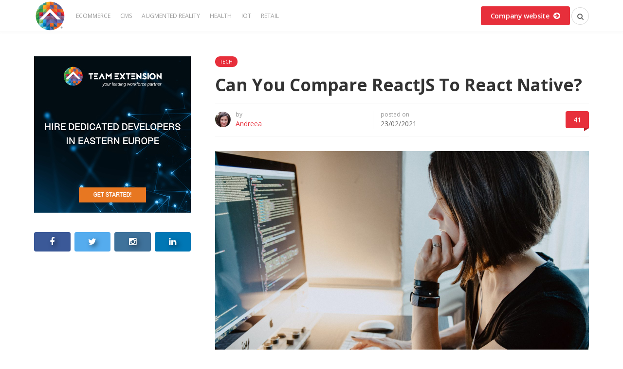

--- FILE ---
content_type: text/html; charset=UTF-8
request_url: https://teamextension.blog/2021/02/23/can-you-compare-reactjs-to-react-native/
body_size: 11401
content:
<!DOCTYPE html>
<html lang="en-US">
<head>
	<meta charset="UTF-8">
	<meta name="msvalidate.01" content="AE3DC13F8E1939417E750B0676AC288C" />
	<meta name="viewport" content="width=device-width, initial-scale=1">
	<link rel="pingback" href="https://teamextension.blog/xmlrpc.php" />	
	<title>Can You Compare ReactJS To React Native? &#8211; Team Extension &#8211; Insights</title>
<meta property="og:site_name" content="Team Extension - Insights" /><meta property="og:title" content="Can You Compare ReactJS To React Native?" /><meta property="og:type" content="article" /><meta property="og:description" content="When talking about ReactJS and React Native, there are several things that should be noted. Even though they share a similar name, they are actually very different. Actually, ReactJS and..." /><meta property="og:url" content="https://teamextension.blog/2021/02/23/can-you-compare-reactjs-to-react-native/" /><meta property="og:image" content="https://teamextension.blog/wp-content/uploads/2021/02/kelly-sikkema-YK0HPwWDJ1I-unsplash-1000x667.jpg" /><meta property="og:image:url" content="https://teamextension.blog/wp-content/uploads/2021/02/kelly-sikkema-YK0HPwWDJ1I-unsplash-1000x667.jpg" /><meta name="twitter:card" content="summary_large_image" /><meta name="twitter:site" content="@TeamExtensionRO" /><meta name="twitter:title" content="Can You Compare ReactJS To React Native?" /><meta name="twitter:description" content="When talking about ReactJS and React Native, there are several things that should be noted. Even though they share a similar name, they are actually very different. Actually, ReactJS and..." /><meta name="twitter:url" content="https://teamextension.blog/2021/02/23/can-you-compare-reactjs-to-react-native/" /><meta name="twitter:image" content="https://teamextension.blog/wp-content/uploads/2021/02/kelly-sikkema-YK0HPwWDJ1I-unsplash-1000x667.jpg" /><meta name="author" content="Andreea">
<link rel='dns-prefetch' href='//maxcdn.bootstrapcdn.com' />
<link rel='dns-prefetch' href='//fonts.googleapis.com' />
<link rel='dns-prefetch' href='//s.w.org' />
<link rel='preconnect' href='https://fonts.gstatic.com' crossorigin />
<link rel="alternate" type="application/rss+xml" title="Team Extension - Insights &raquo; Feed" href="https://teamextension.blog/feed/" />
<link rel="alternate" type="application/rss+xml" title="Team Extension - Insights &raquo; Comments Feed" href="https://teamextension.blog/comments/feed/" />
<link rel="alternate" type="application/rss+xml" title="Team Extension - Insights &raquo; Can You Compare ReactJS To React Native? Comments Feed" href="https://teamextension.blog/2021/02/23/can-you-compare-reactjs-to-react-native/feed/" />
		<script type="text/javascript">
			window._wpemojiSettings = {"baseUrl":"https:\/\/s.w.org\/images\/core\/emoji\/13.0.0\/72x72\/","ext":".png","svgUrl":"https:\/\/s.w.org\/images\/core\/emoji\/13.0.0\/svg\/","svgExt":".svg","source":{"concatemoji":"https:\/\/teamextension.blog\/wp-includes\/js\/wp-emoji-release.min.js?ver=5.5.6"}};
			!function(e,a,t){var n,r,o,i=a.createElement("canvas"),p=i.getContext&&i.getContext("2d");function s(e,t){var a=String.fromCharCode;p.clearRect(0,0,i.width,i.height),p.fillText(a.apply(this,e),0,0);e=i.toDataURL();return p.clearRect(0,0,i.width,i.height),p.fillText(a.apply(this,t),0,0),e===i.toDataURL()}function c(e){var t=a.createElement("script");t.src=e,t.defer=t.type="text/javascript",a.getElementsByTagName("head")[0].appendChild(t)}for(o=Array("flag","emoji"),t.supports={everything:!0,everythingExceptFlag:!0},r=0;r<o.length;r++)t.supports[o[r]]=function(e){if(!p||!p.fillText)return!1;switch(p.textBaseline="top",p.font="600 32px Arial",e){case"flag":return s([127987,65039,8205,9895,65039],[127987,65039,8203,9895,65039])?!1:!s([55356,56826,55356,56819],[55356,56826,8203,55356,56819])&&!s([55356,57332,56128,56423,56128,56418,56128,56421,56128,56430,56128,56423,56128,56447],[55356,57332,8203,56128,56423,8203,56128,56418,8203,56128,56421,8203,56128,56430,8203,56128,56423,8203,56128,56447]);case"emoji":return!s([55357,56424,8205,55356,57212],[55357,56424,8203,55356,57212])}return!1}(o[r]),t.supports.everything=t.supports.everything&&t.supports[o[r]],"flag"!==o[r]&&(t.supports.everythingExceptFlag=t.supports.everythingExceptFlag&&t.supports[o[r]]);t.supports.everythingExceptFlag=t.supports.everythingExceptFlag&&!t.supports.flag,t.DOMReady=!1,t.readyCallback=function(){t.DOMReady=!0},t.supports.everything||(n=function(){t.readyCallback()},a.addEventListener?(a.addEventListener("DOMContentLoaded",n,!1),e.addEventListener("load",n,!1)):(e.attachEvent("onload",n),a.attachEvent("onreadystatechange",function(){"complete"===a.readyState&&t.readyCallback()})),(n=t.source||{}).concatemoji?c(n.concatemoji):n.wpemoji&&n.twemoji&&(c(n.twemoji),c(n.wpemoji)))}(window,document,window._wpemojiSettings);
		</script>
		<style type="text/css">
img.wp-smiley,
img.emoji {
	display: inline !important;
	border: none !important;
	box-shadow: none !important;
	height: 1em !important;
	width: 1em !important;
	margin: 0 .07em !important;
	vertical-align: -0.1em !important;
	background: none !important;
	padding: 0 !important;
}
</style>
	<link rel='stylesheet' id='wp-block-library-css'  href='https://teamextension.blog/wp-includes/css/dist/block-library/style.min.css?ver=5.5.6' type='text/css' media='all' />
<link rel='stylesheet' id='md-bone-vendor-style-css'  href='https://teamextension.blog/wp-content/themes/bone/css/vendor.css?ver=2.2.2' type='text/css' media='all' />
<link rel='stylesheet' id='md-bone-style-css'  href='https://teamextension.blog/wp-content/themes/bone/style.css?ver=2.2.2' type='text/css' media='all' />
<link rel='stylesheet' id='font-awesome-css'  href='//maxcdn.bootstrapcdn.com/font-awesome/4.5.0/css/font-awesome.min.css?ver=4.5.0' type='text/css' media='all' />
<link rel="preload" as="style" href="https://fonts.googleapis.com/css?family=Open Sans:300,400,600,700,800,300italic,400italic,600italic,700italic,800italic|PT Serif:400,700,400italic,700italic&#038;display=swap&#038;ver=1597693051" /><link rel="stylesheet" href="https://fonts.googleapis.com/css?family=Open Sans:300,400,600,700,800,300italic,400italic,600italic,700italic,800italic|PT Serif:400,700,400italic,700italic&#038;display=swap&#038;ver=1597693051" media="print" onload="this.media='all'"><noscript><link rel="stylesheet" href="https://fonts.googleapis.com/css?family=Open Sans:300,400,600,700,800,300italic,400italic,600italic,700italic,800italic|PT Serif:400,700,400italic,700italic&#038;display=swap&#038;ver=1597693051" /></noscript><script type='text/javascript' src='https://teamextension.blog/wp-includes/js/jquery/jquery.js?ver=1.12.4-wp' id='jquery-core-js'></script>
<link rel="https://api.w.org/" href="https://teamextension.blog/wp-json/" /><link rel="alternate" type="application/json" href="https://teamextension.blog/wp-json/wp/v2/posts/1775" /><link rel="EditURI" type="application/rsd+xml" title="RSD" href="https://teamextension.blog/xmlrpc.php?rsd" />
<link rel="wlwmanifest" type="application/wlwmanifest+xml" href="https://teamextension.blog/wp-includes/wlwmanifest.xml" /> 
<link rel='prev' title='Why You Should Use Flutter for Cross-Platform Mobile App Development' href='https://teamextension.blog/2021/02/18/why-you-should-use-flutter-for-cross-platform-mobile-app-development/' />
<link rel='next' title='Flutter vs. React Native: Which One Is Better?' href='https://teamextension.blog/2021/02/25/flutter-vs-react-native-which-one-is-better/' />
<meta name="generator" content="WordPress 5.5.6" />
<link rel="canonical" href="https://teamextension.blog/2021/02/23/can-you-compare-reactjs-to-react-native/" />
<link rel='shortlink' href='https://teamextension.blog/?p=1775' />
<link rel="alternate" type="application/json+oembed" href="https://teamextension.blog/wp-json/oembed/1.0/embed?url=https%3A%2F%2Fteamextension.blog%2F2021%2F02%2F23%2Fcan-you-compare-reactjs-to-react-native%2F" />
<link rel="alternate" type="text/xml+oembed" href="https://teamextension.blog/wp-json/oembed/1.0/embed?url=https%3A%2F%2Fteamextension.blog%2F2021%2F02%2F23%2Fcan-you-compare-reactjs-to-react-native%2F&#038;format=xml" />
<meta name="framework" content="Redux 4.1.18" /><link rel="icon" href="https://teamextension.blog/wp-content/uploads/2017/05/cropped-android-icon-192x192-32x32.png" sizes="32x32" />
<link rel="icon" href="https://teamextension.blog/wp-content/uploads/2017/05/cropped-android-icon-192x192-192x192.png" sizes="192x192" />
<link rel="apple-touch-icon" href="https://teamextension.blog/wp-content/uploads/2017/05/cropped-android-icon-192x192-180x180.png" />
<meta name="msapplication-TileImage" content="https://teamextension.blog/wp-content/uploads/2017/05/cropped-android-icon-192x192-270x270.png" />
		<style type="text/css" id="wp-custom-css">
			* {
    -webkit-animation: none !important;
    -moz-animation: none !important;
    -o-animation: none !important;
    -ms-animation: none !important;
    animation: none !important;
}
.disable-css-transitions {
    -webkit-transition: none !important;
    -moz-transition: none !important;
    -o-transition: none !important;
    transition: none !important;
}		</style>
		<style type="text/css" id="md_bone_opt-dynamic-css" title="dynamic-css" class="redux-options-output">.siteTitle--default{padding-top:0px;padding-right:0px;padding-bottom:0px;padding-left:0px;}.siteTitle--small{padding-top:0px;padding-right:0px;padding-bottom:0px;padding-left:0px;}.primaryBgColor,input[type="submit"],.postCategory,.progressContainer-bar,.reviewMeter-item-score,.reviewBox-summary-totalScore-wrap,.postTitle .featuredBadge,.btn.btn--solid,.postFormatLink .o-backgroundImg,.featuredBlock--slider article.noThumb,.post--review-meter-bar,.post--review-score, .post--tile.noThumb,.commentCountBox,.byCategoryListing-title i,.categoryTile .o-backgroundImg,.mdPostsListWidget .list-index,.widget_archive li:hover:after,.widget_calendar caption,.widget_calendar #today,.block-title span:after,.widget_mc4wp_form_widget input[type="submit"],.md-pagination .page-numbers.current,.offCanvasClose,.siteFooter-top-wrap, .woocommerce span.onsale, .woocommerce #respond input#submit.alt, .woocommerce a.button.alt, .woocommerce button.button.alt, .woocommerce input.button.alt, .woocommerce #respond input#submit.alt:hover, .woocommerce a.button.alt:hover, .woocommerce button.button.alt:hover, .woocommerce input.button.alt:hover, .woocommerce #respond input#submit:hover, .woocommerce a.button:hover, .woocommerce button.button:hover, .woocommerce input.button:hover, .woocommerce #respond input#submit, .woocommerce a.button, .woocommerce button.button, .woocommerce input.button, .woocommerce #respond input#submit.alt.disabled, .woocommerce #respond input#submit.alt.disabled:hover, .woocommerce #respond input#submit.alt:disabled, .woocommerce #respond input#submit.alt:disabled:hover, .woocommerce #respond input#submit.alt:disabled[disabled], .woocommerce #respond input#submit.alt:disabled[disabled]:hover, .woocommerce a.button.alt.disabled, .woocommerce a.button.alt.disabled:hover, .woocommerce a.button.alt:disabled, .woocommerce a.button.alt:disabled:hover, .woocommerce a.button.alt:disabled[disabled], .woocommerce a.button.alt:disabled[disabled]:hover, .woocommerce button.button.alt.disabled, .woocommerce button.button.alt.disabled:hover, .woocommerce button.button.alt:disabled, .woocommerce button.button.alt:disabled:hover, .woocommerce button.button.alt:disabled[disabled], .woocommerce button.button.alt:disabled[disabled]:hover, .woocommerce input.button.alt.disabled, .woocommerce input.button.alt.disabled:hover, .woocommerce input.button.alt:disabled, .woocommerce input.button.alt:disabled:hover, .woocommerce input.button.alt:disabled[disabled], .woocommerce input.button.alt:disabled[disabled]:hover, .headerCart .cart-contents .count, .woocommerce .widget_price_filter .ui-slider .ui-slider-range, .woocommerce .widget_price_filter .ui-slider .ui-slider-handle{background-color:#e72f3b;}.primaryColor, .primaryColor:hover, .primaryColor:focus, .primaryColor:active, .authorName, .authorName a, .articleMeta-author a, .siteLogo-name,.articleTags-list > a:hover,.articleVia-list > a:hover,.articleSource-list > a:hover,.comment-author:hover,.bodyCopy a:hover,.post--card--bg.noThumb .postInfo .postMeta--author-author a,.loginFormWrapper .modal-close i,.navigation--offCanvas li > a:hover,.navigation--offCanvas li.current-menu-item > a,.postTitle .postFormatBadge,.widget_pages ul.children > li:before,.widget_categories ul.children > li:before,.widget_nav_menu .submenu-toggle,.widget_calendar td a,.tagcloud a:hover,.postTags-list > a:hover,.postVia-list > a:hover,.postSource-list > a:hover,.widget_recent_comments .comment-author-link,.widget_recent_comments .comment-author-link a,.tabs-nav li.active a,.widget_pages li > a:before,.postFormatBadge,.comment-author, .postMeta--author-author a,.postFormatQuote:before,.logged-in-as a:first-child,.menu--offCanvas li.current-menu-item > a,.siteFooter-copyright a, .woocommerce .star-rating, .woocommerce div.product p.price, .woocommerce div.product span.price{color:#e72f3b;}.titleFont,.postTitle,h1,h2,h3,h4,h5,h6,.widget_recent_comments .comment-author-link,.widget_recent_comments li > a,.widget_recent_entries a,.widget_rss a.rsswidget,.widget_rss .rss-date{font-family:"Open Sans",Arial, Helvetica, sans-serif;font-display:swap;}body, .bodyCopy{font-family:"PT Serif",Georgia, serif;font-display:swap;}label,input[type=submit],.metaText,.metaFont,.metaBtn,.postMeta,.postCategory,.blockHeading,.comment-reply-title,.wp-caption,.gallery-caption,.widget-title,.btn,.navigation,.logged-in-as,.widget_calendar table,.tagcloud a,.widget_nav_menu .menu,.widget_categories li,.widget_meta li > a,.widget_pages li,.widget_archive a,.comment-reply-title small, .woocommerce div.product .woocommerce-tabs .panel h2, .woocommerce h2, .woocommerce #respond input#submit, .woocommerce a.button, .woocommerce button.button, .woocommerce input.button, .woocommerce .page-title, .woocommerce nav.woocommerce-pagination ul li a, .woocommerce nav.woocommerce-pagination ul li span, .woocommerce div.product form.cart .reset_variations{font-family:"Open Sans",Arial, Helvetica, sans-serif;font-display:swap;}.featuredBlockBackground{background-color:#f5f5f5;}</style><style id="md-custom-style" type="text/css" media="all">.fotorama__thumb-border,.tagcloud a:hover,.postTags-list > a:hover,.postVia-list > a:hover,.postSource-list > a:hover,.tabs-nav li.active a:after,.navigation--standard > ul > li > a:before,.articleTags-list > a:hover,.articleVia-list > a:hover,.articleSource-list > a:hover,.bodyCopy a:hover,input[type="submit"],input[type="submit"]:hover{border-color:#e72f3b;}.reviewMeter-item-score:after,.commentCountBox:before{border-top-color:#e72f3b;}.featuredBlockBackground {
    background-color: #f5f5f5;
    background-size: cover;
    background-position: center center;
    background-image: url(https://teamextension.blog/wp-content/uploads/2017/05/low-poly-texture.svg);
}</style></head>

<body class="post-template-default single single-post postid-1775 single-format-standard is-smoothScrollEnabled">
	<!-- siteWrap -->
	<div class="siteWrap">
		
		<!-- siteHeader -->
		<header class="siteHeader siteHeader--compact">

			<div class="siteHeader-nav js-searchOuter">
				<div class="container">
					<div class="flexbox">
						<div class="siteHeader-component--left flexbox-item">
							<div class="menuToggleBtn js-menu-toggle btn btn--circle hidden-sm hidden-md hidden-lg"><i class="fa fa-navicon"></i></div>
							<div class="menuToggleBtn js-menu-toggle btn btn--pill hidden-xs hidden-md hidden-lg"><i class="fa fa-navicon"></i><span>Menu</span></div>
							<div class="siteTitle siteTitle--default siteTitle--compact hidden-xs hidden-sm metaFont">
								<a class="siteLogo siteLogo--image" href="https://teamextension.blog/" title="Team Extension &#8211; Insights" rel="home">
		<img src="https://teamextension.blog/wp-content/uploads/2017/10/2017.10.24-tex-profile-picture-with-r-200pxx200px.png" width="200" height="200" data-hidpi="https://teamextension.blog/wp-content/uploads/2017/10/2017.10.24-tex-profile-picture-with-r-200pxx200px.png" rel="logo" alt="Team Extension &#8211; Insights" style="max-height:65px;">
	</a>
							</div>

							<nav class="navigation navigation--main navigation--standard hidden-xs hidden-sm">
								<ul id="menu-primary-menu" class="menu"><li id="menu-item-329" class="menu-item menu-item-type-taxonomy menu-item-object-category menu-item-329"><a href="https://teamextension.blog/category/ecommerce/">eCommerce</a></li>
<li id="menu-item-328" class="menu-item menu-item-type-taxonomy menu-item-object-category menu-item-328"><a href="https://teamextension.blog/category/cms/">CMS</a></li>
<li id="menu-item-326" class="menu-item menu-item-type-taxonomy menu-item-object-category menu-item-326"><a href="https://teamextension.blog/category/augmented-reality/">Augmented Reality</a></li>
<li id="menu-item-327" class="menu-item menu-item-type-taxonomy menu-item-object-category menu-item-327"><a href="https://teamextension.blog/category/health/">Health</a></li>
<li id="menu-item-325" class="menu-item menu-item-type-taxonomy menu-item-object-category menu-item-325"><a href="https://teamextension.blog/category/iot/">IoT</a></li>
<li id="menu-item-324" class="menu-item menu-item-type-taxonomy menu-item-object-category menu-item-324"><a href="https://teamextension.blog/category/retail/">Retail</a></li>
</ul>							</nav>
						</div>

						<div class="siteHeader-component--center flexbox-item hidden-md hidden-lg">
								<div class="siteTitle siteTitle--small siteTitle--compact metaFont">
									<a class="siteLogo siteLogo--image" href="https://teamextension.blog/" title="Team Extension &#8211; Insights" rel="home">
				<img src="https://teamextension.blog/wp-content/uploads/2017/10/2017.10.24-tex-profile-picture-with-r-200pxx200px.png" width="200" height="200" rel="logo" alt="Team Extension &#8211; Insights" style="max-height:65px;">
			</a>

								</div>
							</div>

						<div class="siteHeader-component--right headerActions flexbox-item">
						<style>
						a.company-link.btn.btn-primary {
							color: #fff;
							background-color: #e72f3b;
							border-color: none;
							border: none;
							border-radius: 4px;
							padding: 10px 20px;
							font-size: 14px;
							font-weight: 600;							
						}		
						a.company-link i.fa {
							font-size: 16px;
							padding-left: 5px;
						}						
						</style>
						<a target="_blank" rel="nofollow" class="company-link btn btn-primary" href="https://teamextension.ro/dist/country/redirect.php">Company website
							<i class="fa fa-arrow-circle-right"></i>
						</a>
						<div class="compactSearch">
								<div class="searchToggleBtn btn btn--circle js-searchToggle hidden-sm"><i class="fa fa-search iconSearch"></i><i class="fa fa-times iconClose"></i></div>
								<div class="searchToggleBtn btn btn--pill js-searchToggle hidden-xs hidden-md hidden-lg"><i class="fa fa-search iconSearch"></i><i class="fa fa-times iconClose"></i><span>Search</span></div>
								<div class="searchField metaFont">
	<form class="searchField-form" method="get" action="https://teamextension.blog/">
		<input type="text" name="s" class="searchField-form-input" placeholder="Search..." value="">
		<button type="submit" class="searchField-form-btn"><i class="fa fa-search"></i></button>
	</form>
</div>							</div>

														
													</div><!-- end headerActions -->
					</div>
				</div>
			</div><!-- end siteHeader-nav -->
			
						<div class="siteHeader--fixed js-fixedHeader js-searchOuter">
				<div class="container">
					<div class="flexbox">
						<div class="flexbox-item">
							<div class="menuToggleBtn js-menu-toggle hidden-md hidden-lg btn btn--circle"><i class="fa fa-navicon"></i></div>
							<div class="siteTitle siteTitle--default siteTitle--compact hidden-xs hidden-sm metaFont">
								<a class="siteLogo siteLogo--image" href="https://teamextension.blog/" title="Team Extension &#8211; Insights" rel="home">
		<img src="https://teamextension.blog/wp-content/uploads/2017/10/2017.10.24-tex-profile-picture-with-r-200pxx200px.png" width="200" height="200" data-hidpi="https://teamextension.blog/wp-content/uploads/2017/10/2017.10.24-tex-profile-picture-with-r-200pxx200px.png" rel="logo" alt="Team Extension &#8211; Insights" style="max-height:65px;">
	</a>
							</div>

							<div class="siteTitle siteTitle--compact siteTitle--small hidden-md hidden-lg metaFont">
								<a class="siteLogo siteLogo--image" href="https://teamextension.blog/" title="Team Extension &#8211; Insights" rel="home">
				<img src="https://teamextension.blog/wp-content/uploads/2017/10/2017.10.24-tex-profile-picture-with-r-200pxx200px.png" width="200" height="200" rel="logo" alt="Team Extension &#8211; Insights" style="max-height:65px;">
			</a>

							</div>

							<nav class="navigation navigation--main navigation--standard hidden-xs hidden-sm">
								<ul id="menu-primary-menu-1" class="menu"><li class="menu-item menu-item-type-taxonomy menu-item-object-category menu-item-329"><a href="https://teamextension.blog/category/ecommerce/">eCommerce</a></li>
<li class="menu-item menu-item-type-taxonomy menu-item-object-category menu-item-328"><a href="https://teamextension.blog/category/cms/">CMS</a></li>
<li class="menu-item menu-item-type-taxonomy menu-item-object-category menu-item-326"><a href="https://teamextension.blog/category/augmented-reality/">Augmented Reality</a></li>
<li class="menu-item menu-item-type-taxonomy menu-item-object-category menu-item-327"><a href="https://teamextension.blog/category/health/">Health</a></li>
<li class="menu-item menu-item-type-taxonomy menu-item-object-category menu-item-325"><a href="https://teamextension.blog/category/iot/">IoT</a></li>
<li class="menu-item menu-item-type-taxonomy menu-item-object-category menu-item-324"><a href="https://teamextension.blog/category/retail/">Retail</a></li>
</ul>							</nav>
						</div>

						<div class="headerActions flexbox-item">
							<div class="compactSearch">
								<div class="searchToggleBtn btn btn--circle js-searchToggle"><i class="fa fa-search iconSearch"></i><i class="fa fa-times iconClose"></i></div>
								<div class="searchField metaFont">
	<form class="searchField-form" method="get" action="https://teamextension.blog/">
		<input type="text" name="s" class="searchField-form-input" placeholder="Search..." value="">
		<button type="submit" class="searchField-form-btn"><i class="fa fa-search"></i></button>
	</form>
</div>							</div>

							
													</div><!-- end headerActions -->
					</div>
				</div>
			</div><!-- end siteHeader fixed -->
			
		</header>
		<!-- end siteHeader -->
<main class="layoutBody">
	<div class="container">
		<div class="layoutContent clearfix">

			<div class="layoutContent-main hasLeftSidebar">				
				<article itemscope itemtype="http://schema.org/BlogPosting" class="postSingle postSingle--headerTop hentry post-1775 post type-post status-publish format-standard has-post-thumbnail category-tech tag-reactjs-vs-react-native tag-mobile-app-development">

					        		<header class="postSingle-header">
					<ul class="postCategories list-inline"><li><a class="postCategory" href="https://teamextension.blog/category/tech/" title="View all posts in Tech" rel="tag">Tech</a></li></ul>					<h1 itemprop="headline" class="postTitle entry-title">Can You Compare ReactJS To React Native?</h1>
									<div class="postMeta postMeta--3 flexbox">
					<div class="flexbox-item">
								<div class="postMeta--author postMeta--author--4 o-media vcard author">
			<div class="postMeta--author-avatar o-media-left o-media--middle photo"><img alt='avatar' src='https://secure.gravatar.com/avatar/49d747811fa17743cd990bb3059d1093?s=32&#038;d=mm&#038;r=g' srcset='https://secure.gravatar.com/avatar/49d747811fa17743cd990bb3059d1093?s=64&#038;d=mm&#038;r=g 2x' class='avatar avatar-32 photo' height='32' width='32' loading='lazy'/></div>
			<div class="postMeta--author-text o-media-body o-media--middle">
				<span class="metaText--sub">by</span>
				<div class="postMeta--author-author metaFont fn">
					<a href="https://teamextension.blog/author/roxana/" title="Posts by Andreea" rel="author">Andreea</a>				</div>
			</div>
		</div>
							</div>
					<div class="flexbox-item">
						<div>
							<span class="metaText--sub">posted on</span>
							<div class="metaFont metaDate"><abbr itemprop="datePublished" content="2021-02-23" class="published updated" title="23/02/2021">23/02/2021</abbr></div>	
						</div>
					</div>
					<div class="flexbox-item">
												<a href="https://teamextension.blog/2021/02/23/can-you-compare-reactjs-to-react-native/#comments" title="41 comments" class="metaFont commentCountBox">
							41						</a>
					</div>
				</div>
							</header>

				<!-- Additional schema meta -->
				<div itemscope itemprop="publisher" itemtype="http://schema.org/Organization" class="hidden">
					<meta itemprop="name" content="Team Extension &#8211; Insights">
											<div itemprop="logo" itemscope itemtype="https://schema.org/ImageObject" class="hidden">
							<meta itemprop="url" content="https://teamextension.blog/wp-content/uploads/2017/10/2017.10.24-tex-profile-picture-with-r-200pxx200px.png"/><meta itemprop="width" content="200"/><meta itemprop="height" content="200"/>			            </div>
									</div>
				<meta itemprop="dateModified" content="19/09/2023">
				<a itemprop="mainEntityOfPage" href="" class="hidden"></a>
				
							<div class="postFeaturedImg postSingle-featuredImg" itemprop="image" itemscope itemtype="https://schema.org/ImageObject">
			<img width="1920" height="1280" src="https://teamextension.blog/wp-content/uploads/2021/02/kelly-sikkema-YK0HPwWDJ1I-unsplash.jpg" class="attachment-full size-full wp-post-image" alt="" loading="lazy" srcset="https://teamextension.blog/wp-content/uploads/2021/02/kelly-sikkema-YK0HPwWDJ1I-unsplash.jpg 1920w, https://teamextension.blog/wp-content/uploads/2021/02/kelly-sikkema-YK0HPwWDJ1I-unsplash-300x200.jpg 300w, https://teamextension.blog/wp-content/uploads/2021/02/kelly-sikkema-YK0HPwWDJ1I-unsplash-1024x683.jpg 1024w, https://teamextension.blog/wp-content/uploads/2021/02/kelly-sikkema-YK0HPwWDJ1I-unsplash-768x512.jpg 768w, https://teamextension.blog/wp-content/uploads/2021/02/kelly-sikkema-YK0HPwWDJ1I-unsplash-1536x1024.jpg 1536w, https://teamextension.blog/wp-content/uploads/2021/02/kelly-sikkema-YK0HPwWDJ1I-unsplash-1000x667.jpg 1000w, https://teamextension.blog/wp-content/uploads/2021/02/kelly-sikkema-YK0HPwWDJ1I-unsplash-800x533.jpg 800w, https://teamextension.blog/wp-content/uploads/2021/02/kelly-sikkema-YK0HPwWDJ1I-unsplash-600x400.jpg 600w, https://teamextension.blog/wp-content/uploads/2021/02/kelly-sikkema-YK0HPwWDJ1I-unsplash-400x267.jpg 400w" sizes="(max-width: 1920px) 100vw, 1920px" /><meta itemprop="url" content="https://teamextension.blog/wp-content/uploads/2021/02/kelly-sikkema-YK0HPwWDJ1I-unsplash-1000x667.jpg"/><meta itemprop="width" content="1000"/><meta itemprop="height" content="667"/>		</div>
							
					
						<div itemprop="articleBody" class="postContent bodyCopy entry-content">
							<p>When talking about ReactJS and React Native, there are several things that should be noted. Even though they share a similar name, they are actually very different.</p>
<p>Actually, ReactJS and React Native are absolutely different by nature &#8211; they might be similar because they are both technologies that share some common principles but they serve totally different purposes and in no terms they are interchangeable.</p>
<p>Read on to find out more about why you should not try to compare ReactJS and React Native.</p>
<p><strong>What exactly are ReactJS and React Native?</strong></p>
<p>Here is some more information about what are ReactJS and React Native in order to be able to understand their purpose and nature better.</p>
<p>ReactJS is a JavaScript library meaning that it is a reusable building block defining specific operations. You can use this block when you need to call the relevant function without having to write code all over again. ReactJS is used for the development of high-performing UI for web applications and webpages created with it are highly responsive. The UI of these webpages is interactive and dynamic because updates happen instantly without the need to reload a page.</p>
<p>On the other side, React Native is a framework which means that it defines the whole architecture of a project. You can fill out the pre-defined blanks and follow the already determined control flow. React Native is generally used to develop native mobile applications for Android and iOS.</p>
<p><strong>How does React Native work?</strong></p>
<p>Actually, React Native uses ReactJS to create mobile apps. ReactJS uses Virtual DOM which allows users to make changes that do not affect the other parts of the interface. When the user changes a component, it changes only the abstract copy of the real DOM &#8211; which is the main reason why you can build highly dynamic user interfaces with ReactJS.</p>
<p>So when building native apps with React Native, ReactJS is used in the development process. But React Native invokes Java or Objective C interfaces to render to Android or iOS components, rather than making updates in the Virtual DOM of the browser. That is why the user interface elements in mobile applications that are created with React Native look very much like elements in native applications.</p>
<p>Are there any downsides to React Native?</p>
<p>When React Native was introduced in 2015, it was greeted with much hope and enthusiasm by the developer community. The reason being that React Native allowed for cross-platform development &#8211; really convenient since you only need to know JavaScript to build a mobile app.</p>
<p>But with all the benefits of React Native, there are some downsides as well. It does not have enough navigation components, which means that apps built with this technology can suffer from navigation issues. As a result, they might not provide the same level of UX as native apps. Also, some custom modules are still underdeveloped or completely absent, meaning that you might have to develop some solutions completely from scratch. And keep in mind that when creating mobile apps with React Native, you will need a native developer for interactions with some functions such as push notification or access to the camera.</p>
<p>Overall, React Native might allow for the quick and easy creation of mobile apps, but you will still need to consider other options if you want your mobile app to work perfectly and to provide high performance and a great user experience.</p>
<p>&nbsp;</p>
							<a href="https://teamextension.ro/dist/country/redirect.php?page=get-started" target="_blank"><img src="https://teamextension.blog/wp-content/themes/bone/img/banner.jpg"></a>
						</div>

						
						
					
							
		<footer class="postFooter postFooter--single">
						<div class="postFooter-top flexbox">
				
								
									<div class="flexbox-item">
					<div class="postTags postMeta"><div class="postMeta-title metaFont">Tagged in</div><div class="postTags-list"><a class="postTag metaFont" href="https://teamextension.blog/tag/reactjs-vs-react-native/" title="View all posts in ReactJs vs React Native" rel="tag">ReactJs vs React Native</a><a class="postTag metaFont" href="https://teamextension.blog/tag/mobile-app-development/" title="View all posts in mobile app development" rel="tag">mobile app development</a></div></div>					</div>
							</div>
						<div class="postFooter-bottom hidden-print">
								<div class="postMeta postMeta--2 clearfix">
					<div class="flexbox">
						<div class="flexbox-item">
							<div class="addthis_toolbox addthis_default_style addthis_32x32_style" addthis:title="Can You Compare ReactJS To React Native?" addthis:url="https://teamextension.blog/2021/02/23/can-you-compare-reactjs-to-react-native/" addthis:description="When talking about ReactJS and React Native, there are several things that should be noted. Even though they share a similar name, they are actually very different. Actually, ReactJS and React Native are absolutely different by nature &#8211; they might be similar because they are both technologies that share some common principles but they serve&hellip;"><a class="addthis_button_preferred_1"></a><a class="addthis_button_preferred_2"></a><a class="addthis_button_preferred_3"></a><a class="addthis_button_compact"></a><a class="addthis_counter addthis_bubble_style"></a></div>						</div>
						<div class="flexbox-item">
							<a href="#" class="metaLink metaFont mdPostLike mdPostLike--compact js-mdPostLike" data-post_id="1775" title="Like"><i class="fa fa-heart-o"></i><span>&nbsp;Like</span></a>						</div>
					</div>
				</div>
						</div>
		</footer>
	
										
					<div itemprop="author" itemscope itemtype="http://schema.org/Person" class="authorBox">
	<div class="authorBox-avatar"><img alt='avatar' src='https://secure.gravatar.com/avatar/49d747811fa17743cd990bb3059d1093?s=100&#038;d=mm&#038;r=g' srcset='https://secure.gravatar.com/avatar/49d747811fa17743cd990bb3059d1093?s=200&#038;d=mm&#038;r=g 2x' class='avatar avatar-100 photo' height='100' width='100' itemprop="image" loading='lazy'/></div>
	<div class="authorBox-text">
		<div class="authorBox-name authorName">
			<h4 itemprop="name" ><a href="https://teamextension.blog/author/roxana/" title="Posts by Andreea" rel="author">Andreea</a></h4>
		</div>
		<p class="authorBox-bio metaFont"></p>

		<ul class="authorBox-socials list-inline">
						<li>
				<a href="/cdn-cgi/l/email-protection#1c68737d78796e326e73645c7b717d7570327f7371" target="_blank" title="Email"><i class="fa fa-envelope"></i></a>
			</li>
			
			
			
			
			
			
			
					</ul>
	</div>
</div>
				</article>

				<div class="postNavigation u-wideBlock--content">
	<div class="postNavigation-inner">
	
		<div class="flexbox">
			<div class="flexbox-item">
								<div class="postNavigation-prev clearfix">
										<div class="postNavigation-thumb">
						<img width="100" height="100" src="https://teamextension.blog/wp-content/uploads/2021/02/pexels-marek-levak-2265488-100x100.jpg" class="attachment-md_bone_xs size-md_bone_xs wp-post-image" alt="" loading="lazy" srcset="https://teamextension.blog/wp-content/uploads/2021/02/pexels-marek-levak-2265488-100x100.jpg 100w, https://teamextension.blog/wp-content/uploads/2021/02/pexels-marek-levak-2265488-150x150.jpg 150w" sizes="(max-width: 100px) 100vw, 100px" />					</div>
										<span class="metaFont">Previous article</span>
					<span class="postTitle">Why You Should Use Flutter for Cross-Platform Mobile App Development</span>
					<a href="https://teamextension.blog/2021/02/18/why-you-should-use-flutter-for-cross-platform-mobile-app-development/" class="u-stretched"></a>
				</div>
							</div>
			
			<div class="flexbox-item">
								<div class="postNavigation-next clearfix">
										<div class="postNavigation-thumb">
						<img width="100" height="100" src="https://teamextension.blog/wp-content/uploads/2021/02/mimi-thian-5ZnS3wK6sUg-unsplash-100x100.jpg" class="attachment-md_bone_xs size-md_bone_xs wp-post-image" alt="" loading="lazy" srcset="https://teamextension.blog/wp-content/uploads/2021/02/mimi-thian-5ZnS3wK6sUg-unsplash-100x100.jpg 100w, https://teamextension.blog/wp-content/uploads/2021/02/mimi-thian-5ZnS3wK6sUg-unsplash-150x150.jpg 150w" sizes="(max-width: 100px) 100vw, 100px" />					</div>
										<span class="metaFont">Next article</span>
					<span class="postTitle">Flutter vs. React Native: Which One Is Better?</span>
					<a href="https://teamextension.blog/2021/02/25/flutter-vs-react-native-which-one-is-better/" class="u-stretched"></a>
				</div>
							</div>
		</div>
		
	</div>
</div>								
					<div class="relatedPosts relatedPosts--card">
		<h5 class="blockHeading blockHeading--grey"><span><i class="fa fa-hand-o-right"></i>You may also like</span></h5>
		
					
							<div class="row">
							<div class="col-xs-12 col-sm-6">
					<article class="postItem post--card--bg post-1099 post type-post status-publish format-standard has-post-thumbnail category-tech">
		<div class="o-backgroundImg o-backgroundImg--dimmed" style="background-image: url('https://teamextension.blog/wp-content/uploads/2018/09/internet-of-things-and-big-data-400x260.png');"></div>
		<div class="postInfo">
		<h3 class="postTitle entry-title">
			<a href="https://teamextension.blog/2018/09/24/iot-big-data/" rel="bookmark">Internet of Things and Big Data: How They Connect?</a>
		</h3>
				<div class="postMeta--author postMeta--author--1 o-media vcard author">
			<div class="postMeta--author-avatar o-media-left o-media--middle photo"><img alt='avatar' src='https://secure.gravatar.com/avatar/8e7cbeb57c99efe85b90279686bf54fc?s=24&#038;d=mm&#038;r=g' srcset='https://secure.gravatar.com/avatar/8e7cbeb57c99efe85b90279686bf54fc?s=48&#038;d=mm&#038;r=g 2x' class='avatar avatar-24 photo' height='24' width='24' loading='lazy'/></div>
			<div class="postMeta--author-text o-media-body o-media--middle">
				<span class="postMeta--author-author metaFont fn"><a href="https://teamextension.blog/author/marius/" title="Posts by Marius" rel="author">Marius</a></span><span class="middot">&middot;</span><span class="metaText metaDate"><abbr itemprop="datePublished" content="2018-09-24" class="published updated" title="24/09/2018">24/09/2018</abbr></span>	
			</div>
		</div>
			</div>
	<a href="https://teamextension.blog/2018/09/24/iot-big-data/" rel="bookmark" class="u-stretched"></a>
</article>				</div>

							
			
					
							<div class="col-xs-12 col-sm-6">
					<article class="postItem post--card--bg post-1853 post type-post status-publish format-standard has-post-thumbnail category-tech tag-clutch-top-development-company-in-romania tag-team-extension-clutch-awarded-company">
		<div class="o-backgroundImg o-backgroundImg--dimmed" style="background-image: url('https://teamextension.blog/wp-content/uploads/2021/06/bucharest-2711896_1920-1-400x141.jpg');"></div>
		<div class="postInfo">
		<h3 class="postTitle entry-title">
			<a href="https://teamextension.blog/2021/06/21/team-extension-is-a-clutch-top-development-company-in-romania-for-2021/" rel="bookmark">Team Extension is a Clutch Top Development Company in Romania for 2021</a>
		</h3>
				<div class="postMeta--author postMeta--author--1 o-media vcard author">
			<div class="postMeta--author-avatar o-media-left o-media--middle photo"><img alt='avatar' src='https://secure.gravatar.com/avatar/49d747811fa17743cd990bb3059d1093?s=24&#038;d=mm&#038;r=g' srcset='https://secure.gravatar.com/avatar/49d747811fa17743cd990bb3059d1093?s=48&#038;d=mm&#038;r=g 2x' class='avatar avatar-24 photo' height='24' width='24' loading='lazy'/></div>
			<div class="postMeta--author-text o-media-body o-media--middle">
				<span class="postMeta--author-author metaFont fn"><a href="https://teamextension.blog/author/roxana/" title="Posts by Andreea" rel="author">Andreea</a></span><span class="middot">&middot;</span><span class="metaText metaDate"><abbr itemprop="datePublished" content="2021-06-21" class="published updated" title="21/06/2021">21/06/2021</abbr></span>	
			</div>
		</div>
			</div>
	<a href="https://teamextension.blog/2021/06/21/team-extension-is-a-clutch-top-development-company-in-romania-for-2021/" rel="bookmark" class="u-stretched"></a>
</article>				</div>

							
							</div>
			
					
							<div class="row">
							<div class="col-xs-12 col-sm-6">
					<article class="postItem post--card--bg post-2304 post type-post status-publish format-standard has-post-thumbnail category-tech tag-drones-in-meteorology tag-weather-drones tag-weather-drones-advantages">
		<div class="o-backgroundImg o-backgroundImg--dimmed" style="background-image: url('https://teamextension.blog/wp-content/uploads/2023/12/mavic-pro-3960150_640-400x253.jpg');"></div>
		<div class="postInfo">
		<h3 class="postTitle entry-title">
			<a href="https://teamextension.blog/2023/12/04/drones-in-meteorology-improving-weather-forecasting/" rel="bookmark">Drones in Meteorology: Improving Weather Forecasting</a>
		</h3>
				<div class="postMeta--author postMeta--author--1 o-media vcard author">
			<div class="postMeta--author-avatar o-media-left o-media--middle photo"><img alt='avatar' src='https://secure.gravatar.com/avatar/49d747811fa17743cd990bb3059d1093?s=24&#038;d=mm&#038;r=g' srcset='https://secure.gravatar.com/avatar/49d747811fa17743cd990bb3059d1093?s=48&#038;d=mm&#038;r=g 2x' class='avatar avatar-24 photo' height='24' width='24' loading='lazy'/></div>
			<div class="postMeta--author-text o-media-body o-media--middle">
				<span class="postMeta--author-author metaFont fn"><a href="https://teamextension.blog/author/roxana/" title="Posts by Andreea" rel="author">Andreea</a></span><span class="middot">&middot;</span><span class="metaText metaDate"><abbr itemprop="datePublished" content="2023-12-04" class="published updated" title="04/12/2023">04/12/2023</abbr></span>	
			</div>
		</div>
			</div>
	<a href="https://teamextension.blog/2023/12/04/drones-in-meteorology-improving-weather-forecasting/" rel="bookmark" class="u-stretched"></a>
</article>				</div>

							
			
					
							<div class="col-xs-12 col-sm-6">
					<article class="postItem post--card--bg post-1917 post type-post status-publish format-standard has-post-thumbnail category-outsource category-tech tag-outsource-app-development-guide tag-outsourcing-mobile-development-vs-in-house-development tag-app-development-outsourcing-alternatives">
		<div class="o-backgroundImg o-backgroundImg--dimmed" style="background-image: url('https://teamextension.blog/wp-content/uploads/2019/02/nearshoring-1-400x267.jpg');"></div>
		<div class="postInfo">
		<h3 class="postTitle entry-title">
			<a href="https://teamextension.blog/2021/10/12/how-to-outsource-app-development-complete-guide/" rel="bookmark">How to Outsource App Development: Complete Guide</a>
		</h3>
				<div class="postMeta--author postMeta--author--1 o-media vcard author">
			<div class="postMeta--author-avatar o-media-left o-media--middle photo"><img alt='avatar' src='https://secure.gravatar.com/avatar/49d747811fa17743cd990bb3059d1093?s=24&#038;d=mm&#038;r=g' srcset='https://secure.gravatar.com/avatar/49d747811fa17743cd990bb3059d1093?s=48&#038;d=mm&#038;r=g 2x' class='avatar avatar-24 photo' height='24' width='24' loading='lazy'/></div>
			<div class="postMeta--author-text o-media-body o-media--middle">
				<span class="postMeta--author-author metaFont fn"><a href="https://teamextension.blog/author/roxana/" title="Posts by Andreea" rel="author">Andreea</a></span><span class="middot">&middot;</span><span class="metaText metaDate"><abbr itemprop="datePublished" content="2021-10-12" class="published updated" title="12/10/2021">12/10/2021</abbr></span>	
			</div>
		</div>
			</div>
	<a href="https://teamextension.blog/2021/10/12/how-to-outsource-app-development-complete-guide/" rel="bookmark" class="u-stretched"></a>
</article>				</div>

							
							</div>
			
			</div>


			</div><!-- end layoutContent-main -->
			
			<aside id="mdSidebar" class="layoutContent-sidebar sidebar sidebar--left js-sticky-sidebar">
				<div class="theiaStickySidebar"><a href="https://teamextension.ro/dist/country/redirect.php?page=get-started" target="_blank"><img src="https://teamextension.blog/wp-content/themes/bone/img/sidebar.jpg"></a><div id="md_social_widget-5" class="widget mdSocialWidget"><ul class="socialList socialList--inline metaFont">
	<li class="socialList-facebook"><a href="https://www.facebook.com/TeamExtensionRomania"><i class="fa fa-facebook"></i></a></li><li class="socialList-twitter"><a href="https://twitter.com/TeamExtensionRO"><i class="fa fa-twitter"></i></a></li><li class="socialList-instagram"><a href="https://www.instagram.com/teamextension/"><i class="fa fa-instagram"></i></a></li><li class="socialList-linkedin"><a href="https://www.linkedin.com/company/team-extension"><i class="fa fa-linkedin"></i></a></li></ul>
</div></div>			</aside>

		</div><!-- end layoutContent -->
	</div><!-- end container -->

</main>



		<footer id="footer" class="siteFooter">
			
						
			<div class="siteFooter-bottom">
				<div class="container">
					<div class="siteFooter-bottom-inner clearfix">
						<div class="siteFooter-copyright u-floatLeft metaFont">
													</div>
						<div class="siteFooter-backTop u-floatRight">
							<!-- Back top button -->
							<div class="backTopBtn metaFont js-scrolltop-btn">Back to top&nbsp;<i class="fa fa-arrow-up"></i></div>
						</div>
					</div>
				</div>
			</div>
			
		</footer>
	</div>
	<!-- siteWrap -->
	
	<!-- Offcanvas menu -->
	<div id="md_offCanvasMenu" class="md_offCanvasMenu md_offCanvas md_offCanvas--left">
		<div class="offCanvasClose metaFont js-offCanvasClose"><i class="fa fa-times-circle"></i>Close</div>
		<div class="md_offCanvasMenu-social">
			<ul class="socialList socialList--inline metaFont">
	<li class="socialList-facebook"><a href="https://www.facebook.com/TeamExtensionRomania"><i class="fa fa-facebook"></i></a></li><li class="socialList-twitter"><a href="https://twitter.com/TeamExtensionRO"><i class="fa fa-twitter"></i></a></li><li class="socialList-instagram"><a href="https://www.instagram.com/teamextension/"><i class="fa fa-instagram"></i></a></li><li class="socialList-linkedin"><a href="https://www.linkedin.com/company/team-extension"><i class="fa fa-linkedin"></i></a></li></ul>
		</div>
		<nav class="navigation navigation--offCanvas md_offCanvasMenu-navigation">
			<ul id="menu-primary-menu-2" class="menu"><li class="menu-item menu-item-type-taxonomy menu-item-object-category menu-item-329"><a href="https://teamextension.blog/category/ecommerce/">eCommerce</a></li>
<li class="menu-item menu-item-type-taxonomy menu-item-object-category menu-item-328"><a href="https://teamextension.blog/category/cms/">CMS</a></li>
<li class="menu-item menu-item-type-taxonomy menu-item-object-category menu-item-326"><a href="https://teamextension.blog/category/augmented-reality/">Augmented Reality</a></li>
<li class="menu-item menu-item-type-taxonomy menu-item-object-category menu-item-327"><a href="https://teamextension.blog/category/health/">Health</a></li>
<li class="menu-item menu-item-type-taxonomy menu-item-object-category menu-item-325"><a href="https://teamextension.blog/category/iot/">IoT</a></li>
<li class="menu-item menu-item-type-taxonomy menu-item-object-category menu-item-324"><a href="https://teamextension.blog/category/retail/">Retail</a></li>
</ul>		</nav>

		
			</div>
	
	
			<script data-cfasync="false" src="/cdn-cgi/scripts/5c5dd728/cloudflare-static/email-decode.min.js"></script><script type="text/javascript" src="//s7.addthis.com/js/300/addthis_widget.js" async="async"></script>
	
	<script type='text/javascript' id='md-bone-scripts-js-extra'>
/* <![CDATA[ */
var mdBoneVar = {"ajaxloadpost":{"ajaxurl":"https:\/\/teamextension.blog\/wp-admin\/admin-ajax.php","failText":"Error loading posts","loadingText":"Loading posts","noMoreText":"No more posts","query_vars":{"page":"","year":"2021","monthnum":"02","day":"23","name":"can-you-compare-reactjs-to-react-native"},"startPage":1,"maxPages":0},"stickySidebar":{"toggle":"1","offsetTop":104},"stickyHeader":{"toggle":"1","hasAdminBar":false},"smoothScroll":"1","postLike":{"nonce":"c7e095c6be","likeText":"Like","likeCountTextSingular":"like","likeCountText":"likes","unlikeText":"Unlike"},"faFallBack":{"toggle":"1","faURL":"https:\/\/teamextension.blog\/wp-content\/themes\/bone\/lib\/vendor\/font-awesome\/css\/font-awesome.min.css"},"currentRelURI":"\/2021\/02\/23\/can-you-compare-reactjs-to-react-native\/","parallaxToggle":"1","highResolution":"1","sliderOpts":{"autoplay":false,"timeout":5000}};
/* ]]> */
</script>
<script type='text/javascript' src='https://teamextension.blog/wp-content/themes/bone/js/md-scripts.js?ver=2.2.2' id='md-bone-scripts-js'></script>
<script type='text/javascript' src='https://teamextension.blog/wp-includes/js/comment-reply.min.js?ver=5.5.6' id='comment-reply-js'></script>
<script type='text/javascript' src='https://teamextension.blog/wp-includes/js/wp-embed.min.js?ver=5.5.6' id='wp-embed-js'></script>
	
	<script>
	  (function(i,s,o,g,r,a,m){i['GoogleAnalyticsObject']=r;i[r]=i[r]||function(){
	  (i[r].q=i[r].q||[]).push(arguments)},i[r].l=1*new Date();a=s.createElement(o),
	  m=s.getElementsByTagName(o)[0];a.async=1;a.src=g;m.parentNode.insertBefore(a,m)
	  })(window,document,'script','https://www.google-analytics.com/analytics.js','ga');

	  ga('create', 'UA-76772825-27', 'auto');
	  ga('send', 'pageview');

	</script>	
<script defer src="https://static.cloudflareinsights.com/beacon.min.js/vcd15cbe7772f49c399c6a5babf22c1241717689176015" integrity="sha512-ZpsOmlRQV6y907TI0dKBHq9Md29nnaEIPlkf84rnaERnq6zvWvPUqr2ft8M1aS28oN72PdrCzSjY4U6VaAw1EQ==" data-cf-beacon='{"version":"2024.11.0","token":"b9c8fe9d988e46deb96a15233df08ae1","r":1,"server_timing":{"name":{"cfCacheStatus":true,"cfEdge":true,"cfExtPri":true,"cfL4":true,"cfOrigin":true,"cfSpeedBrain":true},"location_startswith":null}}' crossorigin="anonymous"></script>
</body>
</html>

--- FILE ---
content_type: text/plain
request_url: https://www.google-analytics.com/j/collect?v=1&_v=j102&a=1914931188&t=pageview&_s=1&dl=https%3A%2F%2Fteamextension.blog%2F2021%2F02%2F23%2Fcan-you-compare-reactjs-to-react-native%2F&ul=en-us%40posix&dt=Can%20You%20Compare%20ReactJS%20To%20React%20Native%3F%20%E2%80%93%20Team%20Extension%20%E2%80%93%20Insights&sr=1280x720&vp=1280x720&_u=IEBAAEABAAAAACAAI~&jid=856954791&gjid=1048249854&cid=317069280.1767452867&tid=UA-76772825-27&_gid=452765626.1767452867&_r=1&_slc=1&z=1426409910
body_size: -451
content:
2,cG-PCJ8YPVHJZ